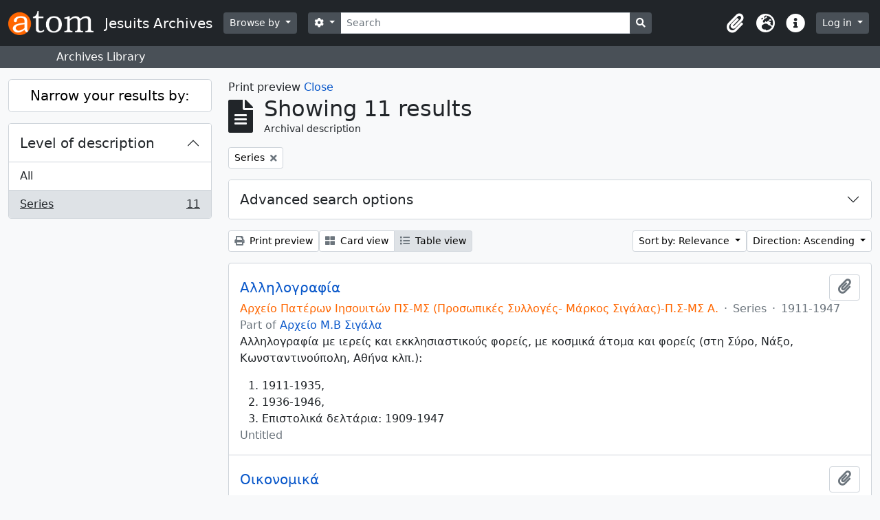

--- FILE ---
content_type: text/html; charset=utf-8
request_url: http://archives.jesuits.gr/index.php/informationobject/browse?sort=relevance&levels=233&view=table&topLod=0&sortDir=asc&media=print
body_size: 10242
content:
<!DOCTYPE html>
<html lang="en" dir="ltr">
  <head>
    <meta charset="utf-8">
    <meta name="viewport" content="width=device-width, initial-scale=1">
    <title>Jesuits Archives</title>
        <link rel="shortcut icon" href="/favicon.ico">
    <script defer src="/dist/js/vendor.bundle.1697f26639ee588df9ee.js"></script><script defer src="/dist/js/arDominionB5Plugin.bundle.e0fc15ed92535143cfc2.js"></script><link href="/dist/css/arDominionB5Plugin.bundle.754d1b52f116f8298b36.css" rel="stylesheet">
      </head>
  <body class="d-flex flex-column min-vh-100 informationobject browse">
        <div class="visually-hidden-focusable p-3 border-bottom">
  <a class="btn btn-sm btn-secondary" href="#main-column">
    Skip to main content  </a>
</div>
    



<header id="top-bar" class="navbar navbar-expand-lg navbar-dark bg-dark" role="navigation" aria-label="Main navigation">
  <div class="container-fluid">
          <a class="navbar-brand d-flex flex-wrap flex-lg-nowrap align-items-center py-0 me-0" href="/index.php/" title="Home" rel="home">
                  <img alt="AtoM logo" class="d-inline-block my-2 me-3" height="35" src="/plugins/arDominionB5Plugin/images/logo.png" />                          <span class="text-wrap my-1 me-3">Jesuits Archives</span>
              </a>
        <button class="navbar-toggler atom-btn-secondary my-2 me-1" type="button" data-bs-toggle="collapse" data-bs-target="#navbar-content" aria-controls="navbar-content" aria-expanded="false">
      <span class="navbar-toggler-icon"></span>
      <span class="visually-hidden">Toggle navigation</span>
    </button>
    <div class="collapse navbar-collapse flex-wrap justify-content-end me-1" id="navbar-content">
      <div class="d-flex flex-wrap flex-lg-nowrap flex-grow-1">
        <div class="dropdown my-2 me-3">
  <button class="btn btn-sm atom-btn-secondary dropdown-toggle" type="button" id="browse-menu" data-bs-toggle="dropdown" aria-expanded="false">
    Browse by  </button>
  <ul class="dropdown-menu mt-2" aria-labelledby="browse-menu">
    <li>
      <h6 class="dropdown-header">
        Browse by      </h6>
    </li>
                  <li id="node_browseInformationObjects">
          <a class="dropdown-item" href="/index.php/informationobject/browse" title="Archival descriptions">Archival descriptions</a>        </li>
                        <li id="node_browseActors">
          <a class="dropdown-item" href="/index.php/actor/browse" title="Authority records">Authority records</a>        </li>
                        <li id="node_browseRepositories">
          <a class="dropdown-item" href="/index.php/repository/browse" title="Archival institutions">Archival institutions</a>        </li>
                        <li id="node_browseFunctions">
          <a class="dropdown-item" href="/index.php/function/browse" title="Functions">Functions</a>        </li>
                        <li id="node_browseSubjects">
          <a class="dropdown-item" href="/index.php/taxonomy/index/id/35" title="Subjects">Subjects</a>        </li>
                        <li id="node_browsePlaces">
          <a class="dropdown-item" href="/index.php/taxonomy/index/id/42" title="Places">Places</a>        </li>
                        <li id="node_browseDigitalObjects">
          <a class="dropdown-item" href="/index.php/informationobject/browse?view=card&amp;onlyMedia=1&amp;topLod=0" title="Digital objects">Digital objects</a>        </li>
            </ul>
</div>
        <form
  id="search-box"
  class="d-flex flex-grow-1 my-2"
  role="search"
  action="/index.php/informationobject/browse">
  <h2 class="visually-hidden">Search</h2>
  <input type="hidden" name="topLod" value="0">
  <input type="hidden" name="sort" value="relevance">
  <div class="input-group flex-nowrap">
    <button
      id="search-box-options"
      class="btn btn-sm atom-btn-secondary dropdown-toggle"
      type="button"
      data-bs-toggle="dropdown"
      data-bs-auto-close="outside"
      aria-expanded="false">
      <i class="fas fa-cog" aria-hidden="true"></i>
      <span class="visually-hidden">Search options</span>
    </button>
    <div class="dropdown-menu mt-2" aria-labelledby="search-box-options">
              <div class="px-3 py-2">
          <div class="form-check">
            <input
              class="form-check-input"
              type="radio"
              name="repos"
              id="search-realm-global"
              checked              value>
            <label class="form-check-label" for="search-realm-global">
              Global search            </label>
          </div>
                            </div>
        <div class="dropdown-divider"></div>
            <a class="dropdown-item" href="/index.php/informationobject/browse?showAdvanced=1&topLod=0">
        Advanced search      </a>
    </div>
    <input
      id="search-box-input"
      class="form-control form-control-sm dropdown-toggle"
      type="search"
      name="query"
      autocomplete="off"
      value=""
      placeholder="Search"
      data-url="/index.php/search/autocomplete"
      data-bs-toggle="dropdown"
      aria-label="Search"
      aria-expanded="false">
    <ul id="search-box-results" class="dropdown-menu mt-2" aria-labelledby="search-box-input"></ul>
    <button class="btn btn-sm atom-btn-secondary" type="submit">
      <i class="fas fa-search" aria-hidden="true"></i>
      <span class="visually-hidden">Search in browse page</span>
    </button>
  </div>
</form>
      </div>
      <div class="d-flex flex-nowrap flex-column flex-lg-row align-items-strech align-items-lg-center">
        <ul class="navbar-nav mx-lg-2">
                    <li class="nav-item dropdown d-flex flex-column">
  <a
    class="nav-link dropdown-toggle d-flex align-items-center p-0"
    href="#"
    id="clipboard-menu"
    role="button"
    data-bs-toggle="dropdown"
    aria-expanded="false"
    data-total-count-label="records added"
    data-alert-close="Close"
    data-load-alert-message="There was an error loading the clipboard content."
    data-export-alert-message="The clipboard is empty for this entity type."
    data-export-check-url="/index.php/clipboard/exportCheck"
    data-delete-alert-message="Note: clipboard items unclipped in this page will be removed from the clipboard when the page is refreshed. You can re-select them now, or reload the page to remove them completely. Using the sort or print preview buttons will also cause a page reload - so anything currently deselected will be lost!">
    <i
      class="fas fa-2x fa-fw fa-paperclip px-0 px-lg-2 py-2"
      data-bs-toggle="tooltip"
      data-bs-placement="bottom"
      data-bs-custom-class="d-none d-lg-block"
      title="Clipboard"
      aria-hidden="true">
    </i>
    <span class="d-lg-none mx-1" aria-hidden="true">
      Clipboard    </span>
    <span class="visually-hidden">
      Clipboard    </span>
  </a>
  <ul class="dropdown-menu dropdown-menu-end mb-2" aria-labelledby="clipboard-menu">
    <li>
      <h6 class="dropdown-header">
        Clipboard      </h6>
    </li>
    <li class="text-muted text-nowrap px-3 pb-2">
      <span
        id="counts-block"
        data-information-object-label="Archival description"
        data-actor-object-label="Authority record"
        data-repository-object-label="Archival institution">
      </span>
    </li>
                  <li id="node_clearClipboard">
          <a class="dropdown-item" href="/index.php/" title="Clear all selections">Clear all selections</a>        </li>
                        <li id="node_goToClipboard">
          <a class="dropdown-item" href="/index.php/clipboard/view" title="Go to clipboard">Go to clipboard</a>        </li>
                        <li id="node_loadClipboard">
          <a class="dropdown-item" href="/index.php/clipboard/load" title="Load clipboard">Load clipboard</a>        </li>
                        <li id="node_saveClipboard">
          <a class="dropdown-item" href="/index.php/clipboard/save" title="Save clipboard">Save clipboard</a>        </li>
            </ul>
</li>
                      <li class="nav-item dropdown d-flex flex-column">
  <a
    class="nav-link dropdown-toggle d-flex align-items-center p-0"
    href="#"
    id="language-menu"
    role="button"
    data-bs-toggle="dropdown"
    aria-expanded="false">
    <i
      class="fas fa-2x fa-fw fa-globe-europe px-0 px-lg-2 py-2"
      data-bs-toggle="tooltip"
      data-bs-placement="bottom"
      data-bs-custom-class="d-none d-lg-block"
      title="Language"
      aria-hidden="true">
    </i>
    <span class="d-lg-none mx-1" aria-hidden="true">
      Language    </span>
    <span class="visually-hidden">
      Language    </span>  
  </a>
  <ul class="dropdown-menu dropdown-menu-end mb-2" aria-labelledby="language-menu">
    <li>
      <h6 class="dropdown-header">
        Language      </h6>
    </li>
          <li>
        <a class="dropdown-item" href="/index.php/informationobject/browse?sf_culture=en&amp;sort=relevance&amp;levels=233&amp;view=table&amp;topLod=0&amp;sortDir=asc&amp;media=print" title="English">English</a>      </li>
          <li>
        <a class="dropdown-item" href="/index.php/informationobject/browse?sf_culture=el&amp;sort=relevance&amp;levels=233&amp;view=table&amp;topLod=0&amp;sortDir=asc&amp;media=print" title="Ελληνικά">Ελληνικά</a>      </li>
          <li>
        <a class="dropdown-item" href="/index.php/informationobject/browse?sf_culture=fr&amp;sort=relevance&amp;levels=233&amp;view=table&amp;topLod=0&amp;sortDir=asc&amp;media=print" title="Français">Français</a>      </li>
      </ul>
</li>
                    <li class="nav-item dropdown d-flex flex-column">
  <a
    class="nav-link dropdown-toggle d-flex align-items-center p-0"
    href="#"
    id="quick-links-menu"
    role="button"
    data-bs-toggle="dropdown"
    aria-expanded="false">
    <i
      class="fas fa-2x fa-fw fa-info-circle px-0 px-lg-2 py-2"
      data-bs-toggle="tooltip"
      data-bs-placement="bottom"
      data-bs-custom-class="d-none d-lg-block"
      title="Quick links"
      aria-hidden="true">
    </i>
    <span class="d-lg-none mx-1" aria-hidden="true">
      Quick links    </span> 
    <span class="visually-hidden">
      Quick links    </span>
  </a>
  <ul class="dropdown-menu dropdown-menu-end mb-2" aria-labelledby="quick-links-menu">
    <li>
      <h6 class="dropdown-header">
        Quick links      </h6>
    </li>
                  <li id="node_home">
          <a class="dropdown-item" href="/index.php/" title="Home">Home</a>        </li>
                        <li id="node_Jesuit Archives of Greece">
          <a class="dropdown-item" href="/index.php/about" title="Jesuit Archives of Greece">Jesuit Archives of Greece</a>        </li>
                        <li id="node_privacy">
          <a class="dropdown-item" href="/index.php/privacy" title="Privacy Policy">Privacy Policy</a>        </li>
                        <li id="node_help">
          <a class="dropdown-item" href="http://docs.accesstomemory.org/" title="Help">Help</a>        </li>
                                          </ul>
</li>
        </ul>
              <div class="dropdown my-2">
    <button class="btn btn-sm atom-btn-secondary dropdown-toggle" type="button" id="user-menu" data-bs-toggle="dropdown" data-bs-auto-close="outside" aria-expanded="false">
      Log in    </button>
    <div class="dropdown-menu dropdown-menu-lg-end mt-2" aria-labelledby="user-menu">
      <div>
        <h6 class="dropdown-header">
          Have an account?        </h6>
      </div>
      <form class="mx-3 my-2" action="/index.php/user/login" method="post">        <input type="hidden" name="_csrf_token" value="16f864f91a26f0cf70bd81260109b276" id="csrf_token" /><input type="hidden" name="next" value="http://archives.jesuits.gr/index.php/informationobject/browse?sort=relevance&amp;levels=233&amp;view=table&amp;topLod=0&amp;sortDir=asc&amp;media=print" id="next" />        <div class="mb-3"><label class="form-label" for="email">Email<span aria-hidden="true" class="text-primary ms-1"><strong>*</strong></span><span class="visually-hidden">This field is required.</span></label><input type="text" name="email" class="form-control-sm form-control" id="email" /></div>        <div class="mb-3"><label class="form-label" for="password">Password<span aria-hidden="true" class="text-primary ms-1"><strong>*</strong></span><span class="visually-hidden">This field is required.</span></label><input type="password" name="password" class="form-control-sm form-control" autocomplete="off" id="password" /></div>        <button class="btn btn-sm atom-btn-secondary" type="submit">
          Log in        </button>
      </form>
    </div>
  </div>
      </div>
    </div>
  </div>
</header>

  <div class="bg-secondary text-white">
    <div class="container-xl py-1">
      Archives Library    </div>
  </div>
    
<div id="wrapper" class="container-xxl pt-3 flex-grow-1">
            <div class="row">
    <div id="sidebar" class="col-md-3">
      
    <h2 class="d-grid">
      <button
        class="btn btn-lg atom-btn-white collapsed text-wrap"
        type="button"
        data-bs-toggle="collapse"
        data-bs-target="#collapse-aggregations"
        aria-expanded="false"
        aria-controls="collapse-aggregations">
        Narrow your results by:      </button>
    </h2>

    <div class="collapse" id="collapse-aggregations">

      
        
        
                      
        
        
        
        
        
      

<div class="accordion mb-3">
  <div class="accordion-item aggregation">
    <h2 class="accordion-header" id="heading-levels">
      <button
        class="accordion-button"
        type="button"
        data-bs-toggle="collapse"
        data-bs-target="#collapse-levels"
        aria-expanded="true"
        aria-controls="collapse-levels">
        Level of description      </button>
    </h2>
    <div
      id="collapse-levels"
      class="accordion-collapse collapse show list-group list-group-flush"
      aria-labelledby="heading-levels">
      
              <a class="list-group-item list-group-item-action d-flex justify-content-between align-items-center" href="/index.php/informationobject/browse?sort=relevance&amp;view=table&amp;topLod=0&amp;sortDir=asc&amp;media=print" title="All">All</a>          
              
        <a class="list-group-item list-group-item-action d-flex justify-content-between align-items-center text-break active text-decoration-underline" href="/index.php/informationobject/browse?levels=233&amp;sort=relevance&amp;view=table&amp;topLod=0&amp;sortDir=asc&amp;media=print" title="Series, 11 results11">Series<span class="visually-hidden">, 11 results</span><span aria-hidden="true" class="ms-3 text-nowrap">11</span></a>          </div>
  </div>
</div>

        
    </div>

      </div>
    <div id="main-column" role="main" class="col-md-9">
          <div id="preview-message">
    Print preview    <a href="/index.php/informationobject/browse?sort=relevance&amp;levels=233&amp;view=table&amp;topLod=0&amp;sortDir=asc" title="Close">Close</a>  </div>

  <div class="multiline-header d-flex align-items-center mb-3">
    <i class="fas fa-3x fa-file-alt me-3" aria-hidden="true"></i>
    <div class="d-flex flex-column">
      <h1 class="mb-0" aria-describedby="heading-label">
                  Showing 11 results              </h1>
      <span class="small" id="heading-label">
        Archival description      </span>
    </div>
  </div>
        <div class="d-flex flex-wrap gap-2">
    
                <a 
  href="/index.php/informationobject/browse?sort=relevance&view=table&topLod=0&sortDir=asc&media=print"
  class="btn btn-sm atom-btn-white align-self-start mw-100 filter-tag d-flex">
  <span class="visually-hidden">
    Remove filter:  </span>
  <span class="text-truncate d-inline-block">
    Series  </span>
  <i aria-hidden="true" class="fas fa-times ms-2 align-self-center"></i>
</a>
                    </div>

      
  <div class="accordion mb-3 adv-search" role="search">
  <div class="accordion-item">
    <h2 class="accordion-header" id="heading-adv-search">
      <button class="accordion-button collapsed" type="button" data-bs-toggle="collapse" data-bs-target="#collapse-adv-search" aria-expanded="false" aria-controls="collapse-adv-search" data-cy="advanced-search-toggle">
        Advanced search options      </button>
    </h2>
    <div id="collapse-adv-search" class="accordion-collapse collapse" aria-labelledby="heading-adv-search">
      <div class="accordion-body">
        <form name="advanced-search-form" method="get" action="/index.php/informationobject/browse">
                      <input type="hidden" name="sort" value="relevance"/>
                      <input type="hidden" name="view" value="table"/>
                      <input type="hidden" name="media" value="print"/>
          
          <h5>Find results with:</h5>

          <div class="criteria mb-4">

            
              
            
            
            <div class="criterion row align-items-center">

              <div class="col-xl-auto mb-3 adv-search-boolean">
                <select class="form-select" name="so0">
                  <option value="and">and</option>
                  <option value="or">or</option>
                  <option value="not">not</option>
                </select>
              </div>

              <div class="col-xl-auto flex-grow-1 mb-3">
                <input class="form-control" type="text" aria-label="Search" placeholder="Search" name="sq0">
              </div>

              <div class="col-xl-auto mb-3 text-center">
                <span class="form-text">in</span>
              </div>

              <div class="col-xl-auto mb-3">
                <select class="form-select" name="sf0">
                                      <option value="">
                      Any field                    </option>
                                      <option value="title">
                      Title                    </option>
                                      <option value="archivalHistory">
                      Archival history                    </option>
                                      <option value="scopeAndContent">
                      Scope and content                    </option>
                                      <option value="extentAndMedium">
                      Extent and medium                    </option>
                                      <option value="subject">
                      Subject access points                    </option>
                                      <option value="name">
                      Name access points                    </option>
                                      <option value="place">
                      Place access points                    </option>
                                      <option value="genre">
                      Genre access points                    </option>
                                      <option value="identifier">
                      Identifier                    </option>
                                      <option value="referenceCode">
                      Reference code                    </option>
                                      <option value="digitalObjectTranscript">
                      Digital object text                    </option>
                                      <option value="creator">
                      Creator                    </option>
                                      <option value="findingAidTranscript">
                      Finding aid text                    </option>
                                      <option value="allExceptFindingAidTranscript">
                      Any field except finding aid text                    </option>
                                  </select>
              </div>

              <div class="col-xl-auto mb-3">
                <a href="#" class="d-none d-xl-block delete-criterion" aria-label="Delete criterion">
                  <i aria-hidden="true" class="fas fa-times text-muted"></i>
                </a>
                <a href="#" class="d-xl-none delete-criterion btn btn-outline-danger w-100 mb-3">
                  Delete criterion                </a>
              </div>

            </div>

            <div class="add-new-criteria mb-3">
              <a id="add-criterion-dropdown-menu" class="btn atom-btn-white dropdown-toggle" href="#" role="button" data-bs-toggle="dropdown" aria-expanded="false">Add new criteria</a>
              <ul class="dropdown-menu mt-2" aria-labelledby="add-criterion-dropdown-menu">
                <li><a class="dropdown-item" href="#" id="add-criterion-and">And</a></li>
                <li><a class="dropdown-item" href="#" id="add-criterion-or">Or</a></li>
                <li><a class="dropdown-item" href="#" id="add-criterion-not">Not</a></li>
              </ul>
            </div>

          </div>

          <h5>Limit results to:</h5>

          <div class="criteria mb-4">

                          <div class="mb-3"><label class="form-label" for="repos">Repository</label><select name="repos" class="form-select" id="repos">
<option value="" selected="selected"></option>
<option value="445">Ιστορικό Αρχείο Πατέρων Ιησουιτών</option>
</select></div>            
            <div class="mb-3"><label class="form-label" for="collection">Top-level description</label><select name="collection" class="form-autocomplete form-control" id="collection">

</select><input class="list" type="hidden" value="/index.php/informationobject/autocomplete?parent=1&filterDrafts=1"></div>
          </div>

          <h5>Filter results by:</h5>

          <div class="criteria mb-4">

            <div class="row">

              
              <div class="col-md-4">
                <div class="mb-3"><label class="form-label" for="levels">Level of description</label><select name="levels" class="form-select" id="levels">
<option value=""></option>
<option value="232">Collection</option>
<option value="235">File</option>
<option value="230">Fonds</option>
<option value="236">Item</option>
<option value="293">Part</option>
<option value="428">Record group</option>
<option value="233" selected="selected">Series</option>
<option value="231">Subfonds</option>
<option value="234">Subseries</option>
</select></div>              </div>
              

              <div class="col-md-4">
                <div class="mb-3"><label class="form-label" for="onlyMedia">Digital object available</label><select name="onlyMedia" class="form-select" id="onlyMedia">
<option value="" selected="selected"></option>
<option value="1">Yes</option>
<option value="0">No</option>
</select></div>              </div>

                              <div class="col-md-4">
                  <div class="mb-3"><label class="form-label" for="findingAidStatus">Finding aid</label><select name="findingAidStatus" class="form-select" id="findingAidStatus">
<option value="" selected="selected"></option>
<option value="yes">Yes</option>
<option value="no">No</option>
<option value="generated">Generated</option>
<option value="uploaded">Uploaded</option>
</select></div>                </div>
              
            </div>

            <div class="row">

                              <div class="col-md-6">
                  <div class="mb-3"><label class="form-label" for="copyrightStatus">Copyright status</label><select name="copyrightStatus" class="form-select" id="copyrightStatus">
<option value="" selected="selected"></option>
<option value="345">Public domain</option>
<option value="344">Under copyright</option>
<option value="346">Unknown</option>
</select></div>                </div>
              
                              <div class="col-md-6">
                  <div class="mb-3"><label class="form-label" for="materialType">General material designation</label><select name="materialType" class="form-select" id="materialType">
<option value="" selected="selected"></option>
<option value="270">Architectural drawing</option>
<option value="271">Cartographic material</option>
<option value="272">Graphic material</option>
<option value="273">Moving images</option>
<option value="274">Multiple media</option>
<option value="275">Object</option>
<option value="276">Philatelic record</option>
<option value="277">Sound recording</option>
<option value="278">Technical drawing</option>
<option value="279">Textual record</option>
</select></div>                </div>
              
              <fieldset class="col-12">
                <legend class="visually-hidden">Top-level description filter</legend>
                <div class="d-grid d-sm-block">
                  <div class="form-check d-inline-block me-2">
                    <input class="form-check-input" type="radio" name="topLod" id="adv-search-top-lod-1" value="1" >
                    <label class="form-check-label" for="adv-search-top-lod-1">Top-level descriptions</label>
                  </div>
                  <div class="form-check d-inline-block">
                    <input class="form-check-input" type="radio" name="topLod" id="adv-search-top-lod-0" value="0" checked>
                    <label class="form-check-label" for="adv-search-top-lod-0">All descriptions</label>
                  </div>
                </div>
              </fieldset>

            </div>

          </div>

          <h5>Filter by date range:</h5>

          <div class="criteria row mb-2">

            <div class="col-md-4 start-date">
              <div class="mb-3"><label class="form-label" for="startDate">Start</label><input placeholder="YYYY-MM-DD" type="date" name="startDate" class="form-control" id="startDate" /></div>            </div>

            <div class="col-md-4 end-date">
              <div class="mb-3"><label class="form-label" for="endDate">End</label><input placeholder="YYYY-MM-DD" type="date" name="endDate" class="form-control" id="endDate" /></div>            </div>

            <fieldset class="col-md-4 date-type">
              <legend class="fs-6">
                <span>Results</span>
                <button
                  type="button"
                  class="btn btn-link mb-1"
                  data-bs-toggle="tooltip"
                  data-bs-placement="auto"
                  title='Use these options to specify how the date range returns results. "Exact" means that the start and end dates of descriptions returned must fall entirely within the date range entered. "Overlapping" means that any description whose start or end dates touch or overlap the target date range will be returned.'>
                  <i aria-hidden="true" class="fas fa-question-circle text-muted"></i>
                </button>
              </legend>
              <div class="d-grid d-sm-block">
                <div class="form-check d-inline-block me-2">
                  <input class="form-check-input" type="radio" name="rangeType" id="adv-search-date-range-inclusive" value="inclusive" checked>
                  <label class="form-check-label" for="adv-search-date-range-inclusive">Overlapping</label>
                </div>
                <div class="form-check d-inline-block">
                  <input class="form-check-input" type="radio" name="rangeType" id="adv-search-date-range-exact" value="exact" >
                  <label class="form-check-label" for="adv-search-date-range-exact">Exact</label>
                </div>
              </div>
            </fieldset>

          </div>

          <ul class="actions mb-1 nav gap-2 justify-content-center">
            <li><input type="button" class="btn atom-btn-outline-light reset" value="Reset"></li>
            <li><input type="submit" class="btn atom-btn-outline-light" value="Search"></li>
          </ul>

        </form>
      </div>
    </div>
  </div>
</div>

  
    <div class="d-flex flex-wrap gap-2 mb-3">
      <a
  class="btn btn-sm atom-btn-white"
  href="/index.php/informationobject/browse?sort=relevance&levels=233&view=table&topLod=0&sortDir=asc&media=print">
  <i class="fas fa-print me-1" aria-hidden="true"></i>
  Print preview</a>

      
      
      <div class="btn-group btn-group-sm" role="group" aria-label="View options">
  <a
    class="btn atom-btn-white text-wrap"
        href="/index.php/informationobject/browse?view=card&sort=relevance&levels=233&topLod=0&sortDir=asc&media=print">
    <i class="fas fa-th-large me-1" aria-hidden="true"></i>
    Card view  </a>
  <a
    class="btn atom-btn-white text-wrap active"
    aria-current="page"    href="/index.php/informationobject/browse?view=table&sort=relevance&levels=233&topLod=0&sortDir=asc&media=print">
    <i class="fas fa-list me-1" aria-hidden="true"></i>
    Table view  </a>
</div>

      <div class="d-flex flex-wrap gap-2 ms-auto">
        
<div class="dropdown d-inline-block">
  <button class="btn btn-sm atom-btn-white dropdown-toggle text-wrap" type="button" id="sort-button" data-bs-toggle="dropdown" aria-expanded="false">
    Sort by: Relevance  </button>
  <ul class="dropdown-menu dropdown-menu-end mt-2" aria-labelledby="sort-button">
          <li>
        <a
          href="/index.php/informationobject/browse?sort=lastUpdated&levels=233&view=table&topLod=0&sortDir=asc&media=print"
          class="dropdown-item">
          Date modified        </a>
      </li>
          <li>
        <a
          href="/index.php/informationobject/browse?sort=alphabetic&levels=233&view=table&topLod=0&sortDir=asc&media=print"
          class="dropdown-item">
          Title        </a>
      </li>
          <li>
        <a
          href="/index.php/informationobject/browse?sort=relevance&levels=233&view=table&topLod=0&sortDir=asc&media=print"
          class="dropdown-item active">
          Relevance        </a>
      </li>
          <li>
        <a
          href="/index.php/informationobject/browse?sort=identifier&levels=233&view=table&topLod=0&sortDir=asc&media=print"
          class="dropdown-item">
          Identifier        </a>
      </li>
          <li>
        <a
          href="/index.php/informationobject/browse?sort=referenceCode&levels=233&view=table&topLod=0&sortDir=asc&media=print"
          class="dropdown-item">
          Reference code        </a>
      </li>
          <li>
        <a
          href="/index.php/informationobject/browse?sort=startDate&levels=233&view=table&topLod=0&sortDir=asc&media=print"
          class="dropdown-item">
          Start date        </a>
      </li>
          <li>
        <a
          href="/index.php/informationobject/browse?sort=endDate&levels=233&view=table&topLod=0&sortDir=asc&media=print"
          class="dropdown-item">
          End date        </a>
      </li>
      </ul>
</div>


<div class="dropdown d-inline-block">
  <button class="btn btn-sm atom-btn-white dropdown-toggle text-wrap" type="button" id="sortDir-button" data-bs-toggle="dropdown" aria-expanded="false">
    Direction: Ascending  </button>
  <ul class="dropdown-menu dropdown-menu-end mt-2" aria-labelledby="sortDir-button">
          <li>
        <a
          href="/index.php/informationobject/browse?sortDir=asc&sort=relevance&levels=233&view=table&topLod=0&media=print"
          class="dropdown-item active">
          Ascending        </a>
      </li>
          <li>
        <a
          href="/index.php/informationobject/browse?sortDir=desc&sort=relevance&levels=233&view=table&topLod=0&media=print"
          class="dropdown-item">
          Descending        </a>
      </li>
      </ul>
</div>
      </div>
    </div>

          <div id="content">
        
              
<article class="search-result row g-0 p-3 border-bottom">
  
  <div class="col-12 d-flex flex-column gap-1">
    <div class="d-flex align-items-center gap-2">
      <a class="h5 mb-0 text-truncate" href="/index.php/yzmn-g2en-h7db" title="Αλληλογραφία">Αλληλογραφία</a>
      <button
  class="btn atom-btn-white ms-auto active-primary clipboard"
  data-clipboard-slug="yzmn-g2en-h7db"
  data-clipboard-type="informationObject"
  data-tooltip="true"  data-title="Add to clipboard"
  data-alt-title="Remove from clipboard">
  <i class="fas fa-lg fa-paperclip" aria-hidden="true"></i>
  <span class="visually-hidden">
    Add to clipboard  </span>
</button>
    </div>

    <div class="d-flex flex-column gap-2">
      <div class="d-flex flex-column">
        <div class="d-flex flex-wrap">
                                <span class="text-primary">Αρχείο Πατέρων Ιησουιτών ΠΣ-ΜΣ (Προσωπικές Συλλογές- Μάρκος Σιγάλας)-Π.Σ-ΜΣ Α.</span>
                      
                                    <span class="text-muted mx-2"> · </span>
                        <span class="text-muted">
              Series            </span>
                      
                                                                <span class="text-muted mx-2"> · </span>
                            <span class="text-muted">
                1911-1947              </span>
                                    
                  </div>

                  <span class="text-muted">
            Part of             <a href="/index.php/zrba-356q-etez" title="Αρχείο Μ.Β Σιγάλα">Αρχείο Μ.Β Σιγάλα</a>          </span> 
              </div>

              <span class="text-block d-none">
          <p>Αλληλογραφία με ιερείς και εκκλησιαστικούς φορείς, με κοσμικά άτομα και φορείς (στη Σύρο, Νάξο, Κωνσταντινούπολη, Αθήνα κλπ.):</p>
<ol>
<li>1911-1935,</li>
<li>1936-1946,</li>
<li>Επιστολικά δελτάρια: 1909-1947</li>
</ol>        </span>
      
              <span class="text-muted">
          Untitled        </span>
          </div>
  </div>
</article>
      
<article class="search-result row g-0 p-3 border-bottom">
  
  <div class="col-12 d-flex flex-column gap-1">
    <div class="d-flex align-items-center gap-2">
      <a class="h5 mb-0 text-truncate" href="/index.php/u-6" title="Οικονομικά">Οικονομικά</a>
      <button
  class="btn atom-btn-white ms-auto active-primary clipboard"
  data-clipboard-slug="u-6"
  data-clipboard-type="informationObject"
  data-tooltip="true"  data-title="Add to clipboard"
  data-alt-title="Remove from clipboard">
  <i class="fas fa-lg fa-paperclip" aria-hidden="true"></i>
  <span class="visually-hidden">
    Add to clipboard  </span>
</button>
    </div>

    <div class="d-flex flex-column gap-2">
      <div class="d-flex flex-column">
        <div class="d-flex flex-wrap">
                                <span class="text-primary">Αρχείο Πατέρων Ιησουιτών ΠΣ-ΜΣ (Προσωπικές Συλλογές- Μάρκος Σιγάλας)-Π.Σ-ΜΣ  Δ.</span>
                      
                                    <span class="text-muted mx-2"> · </span>
                        <span class="text-muted">
              Series            </span>
                      
                                                                <span class="text-muted mx-2"> · </span>
                            <span class="text-muted">
                1920-1940              </span>
                                    
                  </div>

                  <span class="text-muted">
            Part of             <a href="/index.php/zrba-356q-etez" title="Αρχείο Μ.Β Σιγάλα">Αρχείο Μ.Β Σιγάλα</a>          </span> 
              </div>

              <span class="text-block d-none">
          <p>Ποικίλοι λογαριασμοί, αποδείξεις κλπ.: 1920-1940</p>        </span>
      
          </div>
  </div>
</article>
      
<article class="search-result row g-0 p-3 border-bottom">
  
  <div class="col-12 d-flex flex-column gap-1">
    <div class="d-flex align-items-center gap-2">
      <a class="h5 mb-0 text-truncate" href="/index.php/u-u-2" title="Παρτιτούρες-Ύμνοι με νότες]">Παρτιτούρες-Ύμνοι με νότες]</a>
      <button
  class="btn atom-btn-white ms-auto active-primary clipboard"
  data-clipboard-slug="u-u-2"
  data-clipboard-type="informationObject"
  data-tooltip="true"  data-title="Add to clipboard"
  data-alt-title="Remove from clipboard">
  <i class="fas fa-lg fa-paperclip" aria-hidden="true"></i>
  <span class="visually-hidden">
    Add to clipboard  </span>
</button>
    </div>

    <div class="d-flex flex-column gap-2">
      <div class="d-flex flex-column">
        <div class="d-flex flex-wrap">
                                <span class="text-primary">Αρχείο Πατέρων Ιησουιτών ΠΣ-ΜΣ (Προσωπικές Συλλογές- Μάρκος Σιγάλας)-Π.Σ-ΜΣ  ΙΑ.</span>
                      
                                    <span class="text-muted mx-2"> · </span>
                        <span class="text-muted">
              Series            </span>
                      
          
                  </div>

                  <span class="text-muted">
            Part of             <a href="/index.php/zrba-356q-etez" title="Αρχείο Μ.Β Σιγάλα">Αρχείο Μ.Β Σιγάλα</a>          </span> 
              </div>

              <span class="text-block d-none">
                  </span>
      
          </div>
  </div>
</article>
      
<article class="search-result row g-0 p-3 border-bottom">
  
  <div class="col-12 d-flex flex-column gap-1">
    <div class="d-flex align-items-center gap-2">
      <a class="h5 mb-0 text-truncate" href="/index.php/u-5" title="Προσωπικά Έγγραφα σχετικά με την υγεία, σύνταξη κλπ.">Προσωπικά Έγγραφα σχετικά με την υγεία, σύνταξη κλπ.</a>
      <button
  class="btn atom-btn-white ms-auto active-primary clipboard"
  data-clipboard-slug="u-5"
  data-clipboard-type="informationObject"
  data-tooltip="true"  data-title="Add to clipboard"
  data-alt-title="Remove from clipboard">
  <i class="fas fa-lg fa-paperclip" aria-hidden="true"></i>
  <span class="visually-hidden">
    Add to clipboard  </span>
</button>
    </div>

    <div class="d-flex flex-column gap-2">
      <div class="d-flex flex-column">
        <div class="d-flex flex-wrap">
                                <span class="text-primary">Αρχείο Πατέρων Ιησουιτών ΠΣ-ΜΣ (Προσωπικές Συλλογές- Μάρκος Σιγάλας)-Π.Σ-ΜΣ Β .</span>
                      
                                    <span class="text-muted mx-2"> · </span>
                        <span class="text-muted">
              Series            </span>
                      
                                                                <span class="text-muted mx-2"> · </span>
                            <span class="text-muted">
                1929-1946              </span>
                                    
                  </div>

                  <span class="text-muted">
            Part of             <a href="/index.php/zrba-356q-etez" title="Αρχείο Μ.Β Σιγάλα">Αρχείο Μ.Β Σιγάλα</a>          </span> 
              </div>

              <span class="text-block d-none">
          <p>Συνταξιοδοτικά, υγείας κλπ.<br/>1929-1946</p>        </span>
      
          </div>
  </div>
</article>
      
<article class="search-result row g-0 p-3 border-bottom">
  
  <div class="col-12 d-flex flex-column gap-1">
    <div class="d-flex align-items-center gap-2">
      <a class="h5 mb-0 text-truncate" href="/index.php/n3rd-cxzh-928h" title="Λόγοι Θρησκευτικοί">Λόγοι Θρησκευτικοί</a>
      <button
  class="btn atom-btn-white ms-auto active-primary clipboard"
  data-clipboard-slug="n3rd-cxzh-928h"
  data-clipboard-type="informationObject"
  data-tooltip="true"  data-title="Add to clipboard"
  data-alt-title="Remove from clipboard">
  <i class="fas fa-lg fa-paperclip" aria-hidden="true"></i>
  <span class="visually-hidden">
    Add to clipboard  </span>
</button>
    </div>

    <div class="d-flex flex-column gap-2">
      <div class="d-flex flex-column">
        <div class="d-flex flex-wrap">
                                <span class="text-primary">Αρχείο Πατέρων Ιησουιτών ΠΣ-ΜΣ (Προσωπικές Συλλογές- Μάρκος Σιγάλας)-Π.Σ-ΜΣ  Ε.</span>
                      
                                    <span class="text-muted mx-2"> · </span>
                        <span class="text-muted">
              Series            </span>
                      
                                                                <span class="text-muted mx-2"> · </span>
                            <span class="text-muted">
                1911-1948              </span>
                                    
                  </div>

                  <span class="text-muted">
            Part of             <a href="/index.php/zrba-356q-etez" title="Αρχείο Μ.Β Σιγάλα">Αρχείο Μ.Β Σιγάλα</a>          </span> 
              </div>

              <span class="text-block d-none">
          <ol>
<li>1911-1919</li>
<li>1920-1925</li>
<li>1926-1929</li>
<li>1930-1934</li>
<li>1935-1939</li>
<li>1940-1944</li>
<li>1945</li>
<li>1946-1948</li>
<li>Αχρονολόγητα- Σπαράγματα</li>
</ol>        </span>
      
              <span class="text-muted">
          Untitled        </span>
          </div>
  </div>
</article>
      
<article class="search-result row g-0 p-3 border-bottom">
  
  <div class="col-12 d-flex flex-column gap-1">
    <div class="d-flex align-items-center gap-2">
      <a class="h5 mb-0 text-truncate" href="/index.php/3988-84wf-2qgh" title="Λόγοι διάφοροι- διαλέξεις">Λόγοι διάφοροι- διαλέξεις</a>
      <button
  class="btn atom-btn-white ms-auto active-primary clipboard"
  data-clipboard-slug="3988-84wf-2qgh"
  data-clipboard-type="informationObject"
  data-tooltip="true"  data-title="Add to clipboard"
  data-alt-title="Remove from clipboard">
  <i class="fas fa-lg fa-paperclip" aria-hidden="true"></i>
  <span class="visually-hidden">
    Add to clipboard  </span>
</button>
    </div>

    <div class="d-flex flex-column gap-2">
      <div class="d-flex flex-column">
        <div class="d-flex flex-wrap">
                                <span class="text-primary">Αρχείο Πατέρων Ιησουιτών ΠΣ-ΜΣ (Προσωπικές Συλλογές- Μάρκος Σιγάλας)-Π.Σ-ΜΣ ΣΤ.</span>
                      
                                    <span class="text-muted mx-2"> · </span>
                        <span class="text-muted">
              Series            </span>
                      
                                                                <span class="text-muted mx-2"> · </span>
                            <span class="text-muted">
                1918-1942              </span>
                                    
                  </div>

                  <span class="text-muted">
            Part of             <a href="/index.php/zrba-356q-etez" title="Αρχείο Μ.Β Σιγάλα">Αρχείο Μ.Β Σιγάλα</a>          </span> 
              </div>

              <span class="text-block d-none">
          <ol>
<li>Διαλέξεις-λόγοι ποικίλου περιεχομένου: 1918-1946</li>
<li>Λόγοι  επικήδειοι, νεκρολογίες κ.τ.ό.: 1925-1942</li>
</ol>        </span>
      
              <span class="text-muted">
          Untitled        </span>
          </div>
  </div>
</article>
      
<article class="search-result row g-0 p-3 border-bottom">
  
  <div class="col-12 d-flex flex-column gap-1">
    <div class="d-flex align-items-center gap-2">
      <a class="h5 mb-0 text-truncate" href="/index.php/m5s2-twtk-kcs2" title="Θρησκευτικά ποικίλα">Θρησκευτικά ποικίλα</a>
      <button
  class="btn atom-btn-white ms-auto active-primary clipboard"
  data-clipboard-slug="m5s2-twtk-kcs2"
  data-clipboard-type="informationObject"
  data-tooltip="true"  data-title="Add to clipboard"
  data-alt-title="Remove from clipboard">
  <i class="fas fa-lg fa-paperclip" aria-hidden="true"></i>
  <span class="visually-hidden">
    Add to clipboard  </span>
</button>
    </div>

    <div class="d-flex flex-column gap-2">
      <div class="d-flex flex-column">
        <div class="d-flex flex-wrap">
                                <span class="text-primary">Αρχείο Πατέρων Ιησουιτών ΠΣ-ΜΣ (Προσωπικές Συλλογές- Μάρκος Σιγάλας)-Π.Σ-ΜΣ  Ζ.</span>
                      
                                    <span class="text-muted mx-2"> · </span>
                        <span class="text-muted">
              Series            </span>
                      
                                                                <span class="text-muted mx-2"> · </span>
                            <span class="text-muted">
                1920-1939              </span>
                                    
                  </div>

                  <span class="text-muted">
            Part of             <a href="/index.php/zrba-356q-etez" title="Αρχείο Μ.Β Σιγάλα">Αρχείο Μ.Β Σιγάλα</a>          </span> 
              </div>

              <span class="text-block d-none">
          <ol>
<li>Διαλέξεις-λόγοι ποικίλου περιεχομένου: 1918-1946</li>
<li>Λόγοι  επικήδειοι, νεκρολογίες κ.τ.ό.: 1925-1942</li>
</ol>        </span>
      
          </div>
  </div>
</article>
      
<article class="search-result row g-0 p-3 border-bottom">
  
  <div class="col-12 d-flex flex-column gap-1">
    <div class="d-flex align-items-center gap-2">
      <a class="h5 mb-0 text-truncate" href="/index.php/wraz-5h4w-ydz5" title="Φωτογραφίες, εικόνες κ.τ.ό.">Φωτογραφίες, εικόνες κ.τ.ό.</a>
      <button
  class="btn atom-btn-white ms-auto active-primary clipboard"
  data-clipboard-slug="wraz-5h4w-ydz5"
  data-clipboard-type="informationObject"
  data-tooltip="true"  data-title="Add to clipboard"
  data-alt-title="Remove from clipboard">
  <i class="fas fa-lg fa-paperclip" aria-hidden="true"></i>
  <span class="visually-hidden">
    Add to clipboard  </span>
</button>
    </div>

    <div class="d-flex flex-column gap-2">
      <div class="d-flex flex-column">
        <div class="d-flex flex-wrap">
                                <span class="text-primary">Αρχείο Πατέρων Ιησουιτών ΠΣ-ΜΣ (Προσωπικές Συλλογές- Μάρκος Σιγάλας)-Π.Σ-ΜΣ  Ι.</span>
                      
                                    <span class="text-muted mx-2"> · </span>
                        <span class="text-muted">
              Series            </span>
                      
          
                  </div>

                  <span class="text-muted">
            Part of             <a href="/index.php/zrba-356q-etez" title="Αρχείο Μ.Β Σιγάλα">Αρχείο Μ.Β Σιγάλα</a>          </span> 
              </div>

              <span class="text-block d-none">
                  </span>
      
          </div>
  </div>
</article>
      
<article class="search-result row g-0 p-3 border-bottom">
  
  <div class="col-12 d-flex flex-column gap-1">
    <div class="d-flex align-items-center gap-2">
      <a class="h5 mb-0 text-truncate" href="/index.php/4r26-6gzx-qnta" title="Εκπαιδευτικά">Εκπαιδευτικά</a>
      <button
  class="btn atom-btn-white ms-auto active-primary clipboard"
  data-clipboard-slug="4r26-6gzx-qnta"
  data-clipboard-type="informationObject"
  data-tooltip="true"  data-title="Add to clipboard"
  data-alt-title="Remove from clipboard">
  <i class="fas fa-lg fa-paperclip" aria-hidden="true"></i>
  <span class="visually-hidden">
    Add to clipboard  </span>
</button>
    </div>

    <div class="d-flex flex-column gap-2">
      <div class="d-flex flex-column">
        <div class="d-flex flex-wrap">
                                <span class="text-primary">Αρχείο Πατέρων Ιησουιτών ΠΣ-ΜΣ (Προσωπικές Συλλογές- Μάρκος Σιγάλας)-Π.Σ-ΜΣ  Γ.</span>
                      
                                    <span class="text-muted mx-2"> · </span>
                        <span class="text-muted">
              Series            </span>
                      
                                                                <span class="text-muted mx-2"> · </span>
                            <span class="text-muted">
                1922-1942              </span>
                                    
                  </div>

                  <span class="text-muted">
            Part of             <a href="/index.php/zrba-356q-etez" title="Αρχείο Μ.Β Σιγάλα">Αρχείο Μ.Β Σιγάλα</a>          </span> 
              </div>

              <span class="text-block d-none">
          <ol>
<li>Εκπαιδευτικά ποικίλα: 1922-1936</li>
<li>Βαθμολόγια 1-5: 1924-1929</li>
<li>Βαθμολόγια 6-8: 1929-1932</li>
<li>Βαθμολόγια 9-13: 1932-1942</li>
<li>Βαθμολόγια 14-17: Αχρονολόγητα</li>
</ol>        </span>
      
              <span class="text-muted">
          Untitled        </span>
          </div>
  </div>
</article>
      
<article class="search-result row g-0 p-3 border-bottom">
  
  <div class="col-12 d-flex flex-column gap-1">
    <div class="d-flex align-items-center gap-2">
      <a class="h5 mb-0 text-truncate" href="/index.php/3c4n-hd8s-q7f2" title="Διάφορα">Διάφορα</a>
      <button
  class="btn atom-btn-white ms-auto active-primary clipboard"
  data-clipboard-slug="3c4n-hd8s-q7f2"
  data-clipboard-type="informationObject"
  data-tooltip="true"  data-title="Add to clipboard"
  data-alt-title="Remove from clipboard">
  <i class="fas fa-lg fa-paperclip" aria-hidden="true"></i>
  <span class="visually-hidden">
    Add to clipboard  </span>
</button>
    </div>

    <div class="d-flex flex-column gap-2">
      <div class="d-flex flex-column">
        <div class="d-flex flex-wrap">
                                <span class="text-primary">Αρχείο Πατέρων Ιησουιτών ΠΣ-ΜΣ (Προσωπικές Συλλογές- Μάρκος Σιγάλας)-Π.Σ-ΜΣ . Η</span>
                      
                                    <span class="text-muted mx-2"> · </span>
                        <span class="text-muted">
              Series            </span>
                      
                                                                <span class="text-muted mx-2"> · </span>
                            <span class="text-muted">
                1909-1947              </span>
                                    
                  </div>

                  <span class="text-muted">
            Part of             <a href="/index.php/zrba-356q-etez" title="Αρχείο Μ.Β Σιγάλα">Αρχείο Μ.Β Σιγάλα</a>          </span> 
              </div>

              <span class="text-block d-none">
          <p>1.Μ.Β. Σιγάλας, Χρονικά των εν Σύρω  εξοχικών ενοριακών ναών, 1934-1935</p>
<ol start="2">
<li>Μ.Β. Σιγάλας, Αποστολικός διαχειριστής Καθολικής Επισκοπής Θήρας, 1942-1947</li>
<li>Μ.Β. Σιγάλας, Αρχιεπίσκοπος Αθηνών, 1947-1949<br/>4.α. Ημερολογιακές σημειώσεις , 1947,<br/>β. Σημειωματάριο, 1909-1917, 1941-1947</li>
<li>Ποικίλα έγγραφα,  1912-1941</li>
</ol>        </span>
      
              <span class="text-muted">
          Untitled        </span>
          </div>
  </div>
</article>
        </div>
      
          <nav aria-label="Page navigation">

  <div class="result-count text-center mb-2">
          Results 1 to 10 of 11      </div>

  <ul class="pagination justify-content-center">

    
          <li class="page-item disabled">
        <a class="page-link" href="#" tabindex="-1" aria-disabled="true">Previous</a>
      </li>
    
    
      
                  <li class="page-item active d-none d-sm-block" aria-current="page">
            <span class="page-link">1</span>
          </li>
        
                  
      
              <li class="page-item d-none d-sm-block">
          <a class="page-link" title="Go to page 2" href="/index.php/informationobject/browse?page=2&amp;sort=relevance&amp;levels=233&amp;view=table&amp;topLod=0&amp;sortDir=asc&amp;media=print">2</a>        </li>
      
    
    
          <li class="page-item">
        <a class="page-link" href="/index.php/informationobject/browse?page=2&amp;sort=relevance&amp;levels=233&amp;view=table&amp;topLod=0&amp;sortDir=asc&amp;media=print" title="Next">Next</a>      </li>
    
  </ul>

</nav>
      </div>
  </div>
</div>

        <footer>

  
  
  <div id="print-date">
    Printed: 2026-01-16  </div>

  <div id="js-i18n">
    <div id="read-more-less-links"
      data-read-more-text="Read more" 
      data-read-less-text="Read less">
    </div>
  </div>

</footer>

  </body>
</html>
